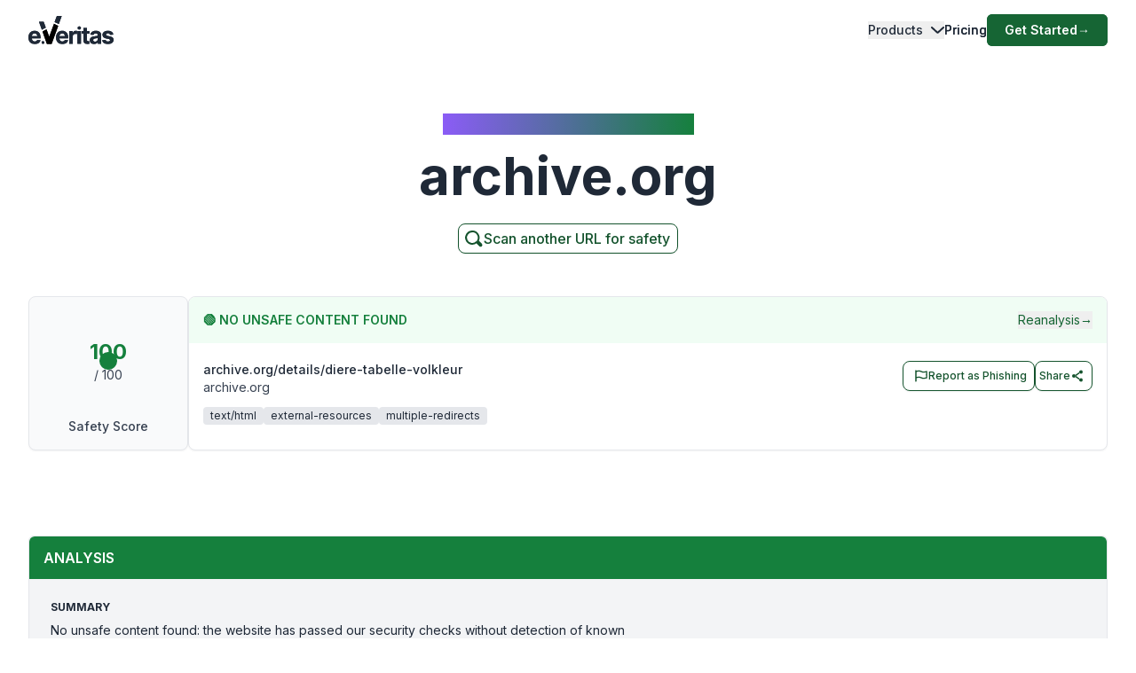

--- FILE ---
content_type: application/javascript; charset=UTF-8
request_url: https://www.emailveritas.com/_next/static/chunks/app/%5Blang%5D/url-checker/%5B...slugs%5D/layout-3ee7e7d9b0793004.js
body_size: 11
content:
(self.webpackChunk_N_E=self.webpackChunk_N_E||[]).push([[427,807,8407,2137,5548,2198,2804,7489,2758,7975,1410,7648,137,1555],{39866:function(n,e,u){Promise.resolve().then(u.bind(u,26321))}},function(n){n.O(0,[5501,5878,2972,1459,4652,2971,2117,1744],function(){return n(n.s=39866)}),_N_E=n.O()}]);